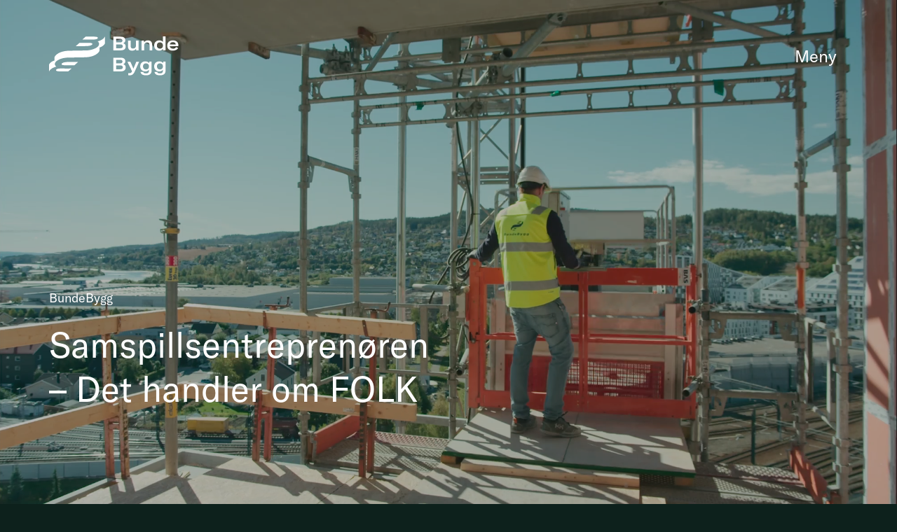

--- FILE ---
content_type: text/html; charset=UTF-8
request_url: https://www.bundegruppen.no/bundebygg/
body_size: 8103
content:
<!DOCTYPE html>
<html lang="nb-NO" id="html" class="at-top">
<head>
	<meta charset="UTF-8">
	<meta name="viewport" content="width=device-width, initial-scale=1">

			<!-- Global site tag (gtag.js) - Google Analytics -->
		<script async src="https://www.googletagmanager.com/gtag/js?id=G-xxx"></script>		<script>
			window.dataLayer = window.dataLayer || [];

			function gtag() {
				dataLayer.push( arguments );
			}

			gtag( 'js', new Date() );

			gtag( 'config', 'G-xxx', { 'anonymize_ip': true } ); 		</script>

	
	<script>
		document.addEventListener( 'wpcf7mailsent', function( event ) {
			if ( typeof google_tag_manager === 'object' || typeof gtag === 'function' ) {
				dataLayer.push( { 'event': 'form_submit' } );
				gtag( 'event', 'form_submit', {
					'form_ID': event.detail.contactFormId
				} );
			}

			if ( typeof fbq === 'function' ) {
				fbq( 'track', 'Lead', {
					'form_ID': event.detail.contactFormId
				} );
			}

			if ( typeof snaptr === 'function' ) {
				snaptr( 'track', 'CUSTOM_EVENT_1', {
					'form_ID': event.detail.contactFormId
				} );
			}
		} );
	</script>

	<title>BundeBygg - En samspillsentreprenør og datterselskap av Bundegruppen </title>
	<style>img:is([sizes="auto" i], [sizes^="auto," i]) { contain-intrinsic-size: 3000px 1500px }</style>
	<meta name="robots" content="index, follow, max-snippet:-1, max-image-preview:large, max-video-preview:-1">
<link rel="canonical" href="https://www.bundegruppen.no/bundebygg/">
<meta property="og:url" content="https://www.bundegruppen.no/bundebygg/">
<meta property="og:site_name" content="BundeGruppen AS">
<meta property="og:locale" content="nb_NO">
<meta property="og:type" content="article">
<meta property="og:title" content="BundeBygg - En samspillsentreprenør og datterselskap av Bundegruppen ">
<meta property="fb:pages" content="">
<meta property="fb:admins" content="">
<meta property="fb:app_id" content="">
<meta name="twitter:card" content="summary">
<meta name="twitter:title" content="BundeBygg - En samspillsentreprenør og datterselskap av Bundegruppen ">
<style id='classic-theme-styles-inline-css' type='text/css'>
/*! This file is auto-generated */
.wp-block-button__link{color:#fff;background-color:#32373c;border-radius:9999px;box-shadow:none;text-decoration:none;padding:calc(.667em + 2px) calc(1.333em + 2px);font-size:1.125em}.wp-block-file__button{background:#32373c;color:#fff;text-decoration:none}
</style>
<style id='safe-svg-svg-icon-style-inline-css' type='text/css'>
.safe-svg-cover{text-align:center}.safe-svg-cover .safe-svg-inside{display:inline-block;max-width:100%}.safe-svg-cover svg{fill:currentColor;height:100%;max-height:100%;max-width:100%;width:100%}

</style>
<style id='global-styles-inline-css' type='text/css'>
:root{--wp--preset--aspect-ratio--square: 1;--wp--preset--aspect-ratio--4-3: 4/3;--wp--preset--aspect-ratio--3-4: 3/4;--wp--preset--aspect-ratio--3-2: 3/2;--wp--preset--aspect-ratio--2-3: 2/3;--wp--preset--aspect-ratio--16-9: 16/9;--wp--preset--aspect-ratio--9-16: 9/16;--wp--preset--color--black: #000000;--wp--preset--color--cyan-bluish-gray: #abb8c3;--wp--preset--color--white: #ffffff;--wp--preset--color--pale-pink: #f78da7;--wp--preset--color--vivid-red: #cf2e2e;--wp--preset--color--luminous-vivid-orange: #ff6900;--wp--preset--color--luminous-vivid-amber: #fcb900;--wp--preset--color--light-green-cyan: #7bdcb5;--wp--preset--color--vivid-green-cyan: #00d084;--wp--preset--color--pale-cyan-blue: #8ed1fc;--wp--preset--color--vivid-cyan-blue: #0693e3;--wp--preset--color--vivid-purple: #9b51e0;--wp--preset--gradient--vivid-cyan-blue-to-vivid-purple: linear-gradient(135deg,rgba(6,147,227,1) 0%,rgb(155,81,224) 100%);--wp--preset--gradient--light-green-cyan-to-vivid-green-cyan: linear-gradient(135deg,rgb(122,220,180) 0%,rgb(0,208,130) 100%);--wp--preset--gradient--luminous-vivid-amber-to-luminous-vivid-orange: linear-gradient(135deg,rgba(252,185,0,1) 0%,rgba(255,105,0,1) 100%);--wp--preset--gradient--luminous-vivid-orange-to-vivid-red: linear-gradient(135deg,rgba(255,105,0,1) 0%,rgb(207,46,46) 100%);--wp--preset--gradient--very-light-gray-to-cyan-bluish-gray: linear-gradient(135deg,rgb(238,238,238) 0%,rgb(169,184,195) 100%);--wp--preset--gradient--cool-to-warm-spectrum: linear-gradient(135deg,rgb(74,234,220) 0%,rgb(151,120,209) 20%,rgb(207,42,186) 40%,rgb(238,44,130) 60%,rgb(251,105,98) 80%,rgb(254,248,76) 100%);--wp--preset--gradient--blush-light-purple: linear-gradient(135deg,rgb(255,206,236) 0%,rgb(152,150,240) 100%);--wp--preset--gradient--blush-bordeaux: linear-gradient(135deg,rgb(254,205,165) 0%,rgb(254,45,45) 50%,rgb(107,0,62) 100%);--wp--preset--gradient--luminous-dusk: linear-gradient(135deg,rgb(255,203,112) 0%,rgb(199,81,192) 50%,rgb(65,88,208) 100%);--wp--preset--gradient--pale-ocean: linear-gradient(135deg,rgb(255,245,203) 0%,rgb(182,227,212) 50%,rgb(51,167,181) 100%);--wp--preset--gradient--electric-grass: linear-gradient(135deg,rgb(202,248,128) 0%,rgb(113,206,126) 100%);--wp--preset--gradient--midnight: linear-gradient(135deg,rgb(2,3,129) 0%,rgb(40,116,252) 100%);--wp--preset--font-size--small: 13px;--wp--preset--font-size--medium: 20px;--wp--preset--font-size--large: 36px;--wp--preset--font-size--x-large: 42px;--wp--preset--spacing--20: 0.44rem;--wp--preset--spacing--30: 0.67rem;--wp--preset--spacing--40: 1rem;--wp--preset--spacing--50: 1.5rem;--wp--preset--spacing--60: 2.25rem;--wp--preset--spacing--70: 3.38rem;--wp--preset--spacing--80: 5.06rem;--wp--preset--shadow--natural: 6px 6px 9px rgba(0, 0, 0, 0.2);--wp--preset--shadow--deep: 12px 12px 50px rgba(0, 0, 0, 0.4);--wp--preset--shadow--sharp: 6px 6px 0px rgba(0, 0, 0, 0.2);--wp--preset--shadow--outlined: 6px 6px 0px -3px rgba(255, 255, 255, 1), 6px 6px rgba(0, 0, 0, 1);--wp--preset--shadow--crisp: 6px 6px 0px rgba(0, 0, 0, 1);}:where(.is-layout-flex){gap: 0.5em;}:where(.is-layout-grid){gap: 0.5em;}body .is-layout-flex{display: flex;}.is-layout-flex{flex-wrap: wrap;align-items: center;}.is-layout-flex > :is(*, div){margin: 0;}body .is-layout-grid{display: grid;}.is-layout-grid > :is(*, div){margin: 0;}:where(.wp-block-columns.is-layout-flex){gap: 2em;}:where(.wp-block-columns.is-layout-grid){gap: 2em;}:where(.wp-block-post-template.is-layout-flex){gap: 1.25em;}:where(.wp-block-post-template.is-layout-grid){gap: 1.25em;}.has-black-color{color: var(--wp--preset--color--black) !important;}.has-cyan-bluish-gray-color{color: var(--wp--preset--color--cyan-bluish-gray) !important;}.has-white-color{color: var(--wp--preset--color--white) !important;}.has-pale-pink-color{color: var(--wp--preset--color--pale-pink) !important;}.has-vivid-red-color{color: var(--wp--preset--color--vivid-red) !important;}.has-luminous-vivid-orange-color{color: var(--wp--preset--color--luminous-vivid-orange) !important;}.has-luminous-vivid-amber-color{color: var(--wp--preset--color--luminous-vivid-amber) !important;}.has-light-green-cyan-color{color: var(--wp--preset--color--light-green-cyan) !important;}.has-vivid-green-cyan-color{color: var(--wp--preset--color--vivid-green-cyan) !important;}.has-pale-cyan-blue-color{color: var(--wp--preset--color--pale-cyan-blue) !important;}.has-vivid-cyan-blue-color{color: var(--wp--preset--color--vivid-cyan-blue) !important;}.has-vivid-purple-color{color: var(--wp--preset--color--vivid-purple) !important;}.has-black-background-color{background-color: var(--wp--preset--color--black) !important;}.has-cyan-bluish-gray-background-color{background-color: var(--wp--preset--color--cyan-bluish-gray) !important;}.has-white-background-color{background-color: var(--wp--preset--color--white) !important;}.has-pale-pink-background-color{background-color: var(--wp--preset--color--pale-pink) !important;}.has-vivid-red-background-color{background-color: var(--wp--preset--color--vivid-red) !important;}.has-luminous-vivid-orange-background-color{background-color: var(--wp--preset--color--luminous-vivid-orange) !important;}.has-luminous-vivid-amber-background-color{background-color: var(--wp--preset--color--luminous-vivid-amber) !important;}.has-light-green-cyan-background-color{background-color: var(--wp--preset--color--light-green-cyan) !important;}.has-vivid-green-cyan-background-color{background-color: var(--wp--preset--color--vivid-green-cyan) !important;}.has-pale-cyan-blue-background-color{background-color: var(--wp--preset--color--pale-cyan-blue) !important;}.has-vivid-cyan-blue-background-color{background-color: var(--wp--preset--color--vivid-cyan-blue) !important;}.has-vivid-purple-background-color{background-color: var(--wp--preset--color--vivid-purple) !important;}.has-black-border-color{border-color: var(--wp--preset--color--black) !important;}.has-cyan-bluish-gray-border-color{border-color: var(--wp--preset--color--cyan-bluish-gray) !important;}.has-white-border-color{border-color: var(--wp--preset--color--white) !important;}.has-pale-pink-border-color{border-color: var(--wp--preset--color--pale-pink) !important;}.has-vivid-red-border-color{border-color: var(--wp--preset--color--vivid-red) !important;}.has-luminous-vivid-orange-border-color{border-color: var(--wp--preset--color--luminous-vivid-orange) !important;}.has-luminous-vivid-amber-border-color{border-color: var(--wp--preset--color--luminous-vivid-amber) !important;}.has-light-green-cyan-border-color{border-color: var(--wp--preset--color--light-green-cyan) !important;}.has-vivid-green-cyan-border-color{border-color: var(--wp--preset--color--vivid-green-cyan) !important;}.has-pale-cyan-blue-border-color{border-color: var(--wp--preset--color--pale-cyan-blue) !important;}.has-vivid-cyan-blue-border-color{border-color: var(--wp--preset--color--vivid-cyan-blue) !important;}.has-vivid-purple-border-color{border-color: var(--wp--preset--color--vivid-purple) !important;}.has-vivid-cyan-blue-to-vivid-purple-gradient-background{background: var(--wp--preset--gradient--vivid-cyan-blue-to-vivid-purple) !important;}.has-light-green-cyan-to-vivid-green-cyan-gradient-background{background: var(--wp--preset--gradient--light-green-cyan-to-vivid-green-cyan) !important;}.has-luminous-vivid-amber-to-luminous-vivid-orange-gradient-background{background: var(--wp--preset--gradient--luminous-vivid-amber-to-luminous-vivid-orange) !important;}.has-luminous-vivid-orange-to-vivid-red-gradient-background{background: var(--wp--preset--gradient--luminous-vivid-orange-to-vivid-red) !important;}.has-very-light-gray-to-cyan-bluish-gray-gradient-background{background: var(--wp--preset--gradient--very-light-gray-to-cyan-bluish-gray) !important;}.has-cool-to-warm-spectrum-gradient-background{background: var(--wp--preset--gradient--cool-to-warm-spectrum) !important;}.has-blush-light-purple-gradient-background{background: var(--wp--preset--gradient--blush-light-purple) !important;}.has-blush-bordeaux-gradient-background{background: var(--wp--preset--gradient--blush-bordeaux) !important;}.has-luminous-dusk-gradient-background{background: var(--wp--preset--gradient--luminous-dusk) !important;}.has-pale-ocean-gradient-background{background: var(--wp--preset--gradient--pale-ocean) !important;}.has-electric-grass-gradient-background{background: var(--wp--preset--gradient--electric-grass) !important;}.has-midnight-gradient-background{background: var(--wp--preset--gradient--midnight) !important;}.has-small-font-size{font-size: var(--wp--preset--font-size--small) !important;}.has-medium-font-size{font-size: var(--wp--preset--font-size--medium) !important;}.has-large-font-size{font-size: var(--wp--preset--font-size--large) !important;}.has-x-large-font-size{font-size: var(--wp--preset--font-size--x-large) !important;}
:where(.wp-block-post-template.is-layout-flex){gap: 1.25em;}:where(.wp-block-post-template.is-layout-grid){gap: 1.25em;}
:where(.wp-block-columns.is-layout-flex){gap: 2em;}:where(.wp-block-columns.is-layout-grid){gap: 2em;}
:root :where(.wp-block-pullquote){font-size: 1.5em;line-height: 1.6;}
</style>
<link rel='stylesheet' id='cmplz-general-css' href='https://www.bundegruppen.no/wp-content/plugins/complianz-gdpr/assets/css/cookieblocker.min.css?ver=1764587731' type='text/css' media='all' />
<link rel='stylesheet' id='bundegruppen-style-css' href='https://www.bundegruppen.no/wp-content/themes/bundegruppen/style.css?ver=vstart1634800172004vend' type='text/css' media='all' />
<link rel='stylesheet' id='arve-css' href='https://www.bundegruppen.no/wp-content/plugins/advanced-responsive-video-embedder/build/main.css?ver=10.8.1' type='text/css' media='all' />
<script type="text/javascript" src="https://www.bundegruppen.no/wp-includes/js/jquery/jquery.min.js?ver=3.7.1" id="jquery-core-js"></script>
<script type="text/javascript" src="https://www.bundegruppen.no/wp-includes/js/jquery/jquery-migrate.min.js?ver=3.4.1" id="jquery-migrate-js"></script>
<link rel='shortlink' href='https://www.bundegruppen.no/?p=366' />
			<style>.cmplz-hidden {
					display: none !important;
				}</style><link rel="icon" href="https://www.bundegruppen.no/wp-content/uploads/2021/09/cropped-fav-icon-32x32.png" sizes="32x32" />
<link rel="icon" href="https://www.bundegruppen.no/wp-content/uploads/2021/09/cropped-fav-icon-192x192.png" sizes="192x192" />
<link rel="apple-touch-icon" href="https://www.bundegruppen.no/wp-content/uploads/2021/09/cropped-fav-icon-180x180.png" />
<meta name="msapplication-TileImage" content="https://www.bundegruppen.no/wp-content/uploads/2021/09/cropped-fav-icon-270x270.png" />

<script async src='https://www.googletagmanager.com/gtag/js?id=G-SYVPFSV9V2'></script><script>
window.dataLayer = window.dataLayer || [];
function gtag(){dataLayer.push(arguments);}gtag('js', new Date());
gtag('set', 'cookie_domain', 'auto');
gtag('set', 'cookie_flags', 'SameSite=None;Secure');

 gtag('config', 'G-SYVPFSV9V2' , {});

</script>
</head>

<body class="wp-singular page-template page-template-page-blocks page-template-page-blocks-php page page-id-366 page-parent wp-embed-responsive wp-theme-bundegruppen style-gragronn">

<div id="top" class="site">
	<a class="skip-link screen-reader-text"
	   href="#content">Gå til innhold</a>

	<div id="search-overlay"
     class="tool-overlay search-tool d-flex align-items-center justify-content-center style-klar-gronn">
	<a href="#search-overlay" class="close-tool"><span
			class="screen-reader-text">Lukk</span>
		<span class="fab fa-bundegruppen-plus-alt"></span>
	</a>

	<div class="tool-container w-100 d-flex justify-content-center">
		<div>
			<div class="h2 pb-5">Hva leter du etter?</div>
			<form role="search" method="get" class="search-form" action="https://www.bundegruppen.no/">
				<label>
					<span class="screen-reader-text">Søk etter:</span>
					<input type="search" class="search-field" placeholder="Søk &hellip;" value="" name="s" />
				</label>
				<input type="submit" class="search-submit" value="Søk" />
			</form>		</div>
	</div>
</div>

		<header
		class="site-header  header-style-gragronn-alt">
		<div class="container-fluid h-100">
			<div class="d-flex align-items-center justify-content-between h-100">
				<div class="fade-in-in-viewport">
					<a href="https://www.bundegruppen.no/bundebygg/" class="site-logo" rel="home"><span
							class="site-title screen-reader-text">BundeGruppen AS</span>
						<svg width="185" height="56" viewBox="0 0 185 56" fill="none" xmlns="http://www.w3.org/2000/svg">
<path d="M79.6298 0.363739C79.6298 0.363739 79.5692 0.363739 79.5692 0.424294C77.2681 5.26869 69.5171 7.08534 69.4565 7.08534C69.4565 7.08534 69.396 7.08534 69.396 7.14589C69.396 7.20645 69.396 7.20645 69.396 7.20645C70.3043 7.93311 71.031 8.65977 71.2732 9.62864C71.6365 11.0214 71.3337 12.4142 70.3043 13.7464C67.5793 17.3191 59.8283 20.0441 52.38 20.0441L28.3397 20.468C20.5281 20.7102 15.6232 22.7085 12.8377 24.4041C9.62824 26.3418 7.9327 28.5823 7.75103 29.9751C7.62992 30.8834 7.62992 32.3973 7.69048 34.4562C4.42051 35.4251 2.54331 36.9995 1.45332 38.0895C0.36333 39.3611 0 40.33 0 40.33V49.8977C0 49.8977 0 49.9582 0.060555 49.9582C0.060555 49.9582 0.12111 49.9582 0.12111 49.8977C2.4222 45.0533 10.1732 43.2366 10.2338 43.2366C10.2338 43.2366 10.2943 43.2366 10.2943 43.1761V43.1155C9.38602 42.3889 8.65936 41.6622 8.41714 40.6933C8.05381 39.3006 8.35658 37.9078 9.38602 36.5756C12.1715 33.0029 19.862 30.2779 27.3103 30.2779L51.3506 29.854C59.1622 29.6118 64.0671 27.6135 66.8527 25.9179C70.0621 23.9802 71.7576 21.7396 71.9393 20.3469C72.0604 19.4385 72.0604 17.9247 71.9998 15.8658C75.2698 14.8969 77.147 13.3225 78.237 12.2325C79.3875 11.0214 79.7509 10.0525 79.7509 9.99197L79.6298 0.363739C79.6903 0.363739 79.6298 0.363739 79.6298 0.363739Z" fill="#000000"/>
<path d="M38.2705 13.9277C38.2705 13.9277 41.2983 13.9277 44.9316 13.9277C45.5977 13.9277 46.2638 13.9277 46.9299 13.9277C51.4109 13.9277 55.4681 13.8671 57.4059 13.4432C60.3125 12.8377 61.342 11.9899 61.6447 11.3843C61.887 10.8999 61.7658 10.5971 61.7658 10.5366C61.5842 9.38603 58.3748 9.20437 57.4059 9.20437C53.9543 9.08326 43.5994 9.20437 43.4782 9.20437C43.4782 9.20437 43.4782 9.20437 43.4177 9.20437L38.21 13.8671C38.21 13.8065 38.21 13.8671 38.2705 13.9277C38.21 13.9277 38.21 13.9277 38.2705 13.9277Z" fill="#000000"/>
<path d="M62.4326 4.48105C62.5537 4.48105 62.7354 4.48105 62.9171 4.48105C64.6126 4.48105 67.9431 4.35994 69.1542 3.14884C69.457 2.84606 69.6387 2.48274 69.6387 2.05885C69.6387 1.75608 69.5176 1.51386 69.3359 1.33219C68.3065 0.302756 64.8548 0.363311 63.5832 0.363311C63.4621 0.363311 63.341 0.363311 63.2804 0.363311C62.6749 0.363311 52.2594 0.363311 52.2594 0.363311C52.2594 0.363311 52.2594 0.363311 52.1988 0.363311L47.6572 4.35994V4.42049L47.7178 4.48105C47.8389 4.48105 58.7993 4.48105 62.4326 4.48105Z" fill="#000000"/>
<path d="M41.4201 36.4541C41.4201 36.4541 38.3924 36.4541 34.7591 36.4541C29.5514 36.4541 24.4647 36.4541 22.2848 36.9385C19.3781 37.5441 18.3487 38.3918 18.0459 38.9974C17.8037 39.4818 17.9248 39.7846 17.9248 39.8451C18.1065 40.9957 21.3159 41.1774 22.2848 41.1774C23.4353 41.2379 25.3731 41.2379 27.4319 41.2379C31.5497 41.2379 36.1518 41.1774 36.2124 41.1774C36.2124 41.1774 36.2124 41.1774 36.273 41.1774L41.4807 36.5146C41.4807 36.5146 41.4807 36.5146 41.4201 36.4541C41.4807 36.4541 41.4201 36.4541 41.4201 36.4541Z" fill="#000000"/>
<path d="M17.1972 45.8401C15.7439 45.8401 11.8684 45.7796 10.4757 47.1723C10.1729 47.4751 9.99121 47.8384 9.99121 48.2623C9.99121 48.5651 10.1123 48.8073 10.294 48.989C11.3234 50.0184 14.7751 49.9579 16.0467 49.9579C16.1678 49.9579 16.2889 49.9579 16.3495 49.9579C16.955 49.9579 27.3705 49.9579 27.3705 49.9579C27.3705 49.9579 27.3705 49.9579 27.431 49.9579L31.9727 45.9613V45.9007L31.9121 45.8401C31.8515 45.9007 20.8305 45.9007 17.1972 45.8401Z" fill="#000000"/>
<path d="M105.851 9.74933C107.728 9.08322 108.878 7.5088 108.878 5.51048C108.878 4.29938 108.394 0.363312 102.217 0.363312H91.8018V19.9226H102.52C106.819 19.9226 109.363 17.8637 109.363 14.4121C109.363 12.0504 108.091 10.3549 105.851 9.74933ZM95.7984 11.4449H101.914C104.094 11.4449 105.245 12.3532 105.245 14.1093C105.245 15.3809 104.639 16.8948 101.793 16.8948H95.7378V11.4449H95.7984ZM101.551 8.53823H95.7984V3.45161H101.551C104.216 3.45161 104.761 4.78382 104.761 5.93437C104.761 7.69046 103.731 8.53823 101.551 8.53823Z" fill="#000000"/>
<path d="M124.016 13.0799C124.016 15.0782 122.926 17.3793 119.777 17.3793C118.263 17.3793 116.447 16.7737 116.447 13.746V6.11606H112.692V14.291C112.692 18.2876 114.751 20.407 118.687 20.407C121.049 20.407 123.108 19.317 124.137 17.6215V20.0437H127.771V6.11606H124.016V13.0799Z" fill="#000000"/>
<path d="M135.643 13.1404C135.643 10.3549 137.218 8.65936 139.821 8.65936C142.244 8.65936 143.394 9.93102 143.394 12.656V19.9226H147.149V12.1716C147.149 7.9327 145.09 5.69217 141.154 5.69217C138.55 5.69217 136.673 6.66105 135.522 8.53825V6.0555H131.889V19.9226H135.643V13.1404Z" fill="#000000"/>
<path d="M162.409 7.87214C161.258 6.41882 159.563 5.69217 157.201 5.69217C152.962 5.69217 149.995 8.71991 149.995 13.0193C149.995 17.3187 152.902 20.3465 157.019 20.3465C159.442 20.3465 161.44 19.4381 162.591 17.7426V19.9226H166.224V0H162.469V7.87214H162.409ZM158.17 17.5004C155.506 17.5004 153.871 15.8048 153.871 13.0193C153.871 10.1732 155.385 8.53825 158.109 8.53825C160.774 8.53825 162.53 10.1732 162.53 12.7165V13.4432C162.53 15.8654 160.774 17.5004 158.17 17.5004Z" fill="#000000"/>
<path d="M184.512 12.656C184.512 8.23548 181.666 5.69217 176.64 5.69217C171.674 5.69217 168.646 8.53825 168.646 13.1404C168.646 17.6215 171.674 20.3465 176.821 20.3465C180.273 20.3465 182.877 19.0748 184.27 16.5921L181.302 15.1993C180.515 16.7132 179.001 17.5004 176.882 17.5004C174.218 17.5004 172.461 16.2287 172.28 14.0488H184.451V12.656H184.512ZM176.64 8.23548C179.183 8.23548 180.757 9.50713 180.757 11.566H172.34C172.522 9.44658 174.157 8.23548 176.64 8.23548Z" fill="#000000"/>
<path d="M105.851 39.7846C107.728 39.1185 108.878 37.5441 108.878 35.5458C108.878 34.3347 108.394 30.3986 102.217 30.3986H91.8018V49.9579H102.52C106.819 49.9579 109.363 47.899 109.363 44.4474C109.363 42.0252 108.091 40.3296 105.851 39.7846ZM95.7984 41.4802H101.914C104.094 41.4802 105.245 42.3885 105.245 44.1446C105.245 45.4162 104.639 46.9301 101.793 46.9301H95.7378V41.4802H95.7984ZM101.551 38.513H95.7984V33.4264H101.551C104.216 33.4264 104.761 34.7586 104.761 35.9091C104.761 37.6652 103.731 38.513 101.551 38.513Z" fill="#000000"/>
<path d="M120.687 45.3557C120.566 45.719 120.445 46.0218 120.384 46.3245C120.323 46.0218 120.202 45.719 120.081 45.3557L116.024 36.1513H111.785L118.446 49.8367L118.265 50.3817C117.598 51.835 116.448 52.5617 114.631 52.5617C114.147 52.5617 113.662 52.5011 113.178 52.4406H112.996V55.4683H113.117C113.783 55.5894 114.45 55.65 114.995 55.65C118.446 55.65 120.505 54.1967 122.019 50.745L128.498 36.2119H124.502L120.687 45.3557Z" fill="#000000"/>
<path d="M142.728 38.1496C141.638 36.5752 139.64 35.6669 137.278 35.6669C133.039 35.6669 130.072 38.5735 130.072 42.7518C130.072 47.0512 133.039 50.0184 137.218 50.0184C139.64 50.0184 141.457 49.1706 142.547 47.5962V49.1706C142.547 51.7139 141.214 52.8645 138.429 52.8645C136.067 52.925 134.735 52.1984 134.372 50.6845L130.496 50.7451C131.041 53.9545 133.645 55.5895 138.308 55.5895C143.576 55.5895 146.301 53.3489 146.301 49.0495V36.0908H143.152L142.728 38.1496ZM138.247 47.2934C135.643 47.2934 134.008 45.5373 134.008 42.8124C134.008 40.1479 135.583 38.513 138.247 38.513C140.851 38.513 142.607 40.0874 142.607 42.449V43.1151C142.607 45.6584 140.851 47.2934 138.247 47.2934Z" fill="#000000"/>
<path d="M162.651 38.1496C161.561 36.5752 159.563 35.6669 157.201 35.6669C152.962 35.6669 149.995 38.5735 149.995 42.7518C149.995 47.0512 152.962 50.0184 157.141 50.0184C159.563 50.0184 161.379 49.1706 162.469 47.5962V49.1706C162.469 51.7139 161.137 52.8645 158.352 52.8645C155.99 52.925 154.658 52.1984 154.295 50.6845L150.419 50.7451C150.964 53.9545 153.568 55.5895 158.231 55.5895C163.499 55.5895 166.224 53.3489 166.224 49.0495V36.0908H163.075L162.651 38.1496ZM158.17 47.2934C155.566 47.2934 153.931 45.5373 153.931 42.8124C153.931 40.1479 155.506 38.513 158.17 38.513C160.774 38.513 162.53 40.0874 162.53 42.449V43.1151C162.53 45.6584 160.774 47.2934 158.17 47.2934Z" fill="#000000"/>
</svg>					</a>
				</div>

				<div class="fade-in-in-viewport delay-150">
												<ul class="header-navigation d-flex d-lg-block">
								<li>
									<a href="#search-overlay"
									   class="d-block overlay-toggle custom-search search-button inverted-link">
										<span>
										<span class="fab fa-bundegruppen-search"></span>
											</span>
										<span
											class="screen-reader-text">Søk</span>
									</a>
								</li>
								<li class="pl-3">
									<a href="#" class="inverted-link toggle overlay-navigation-control"
									   data-target=".overlay-navigation-container"
									   data-html-class="active-menu"
									   data-toggle-class="force-1-klar-gronn-alt">
										<span class="active">Meny</span>
										<span class="inactive">Lukk</span>
										<div class="ml-2 ml-lg-3">
											<span class="fab fa-bundegruppen-plus-alt expand"></span>
										</div>
									</a>
								</li>
							</ul>

							<div class="overlay-navigation-container">
								<div
									class="overlay-navigation force-style-klar-gronn-alt d-flex flex-column">
									<div class="menu-container"><ul id="menu-bundebygg" class="menu"><li id="menu-item-1541" class="menu-item menu-item-type-post_type menu-item-object-page menu-item-has-children menu-item-1541 object-1482"><a href="https://www.bundegruppen.no/bundebygg/om-oss/" class="inverted-link"><span>Om oss</span></a>
<ul class="sub-menu">
	<li id="menu-item-1582" class="menu-item menu-item-type-post_type menu-item-object-page menu-item-1582 object-1572"><a href="https://www.bundegruppen.no/bundebygg/ettermarked/" class="inverted-link"><span>Ettermarked</span></a></li>
	<li id="menu-item-1570" class="menu-item menu-item-type-post_type menu-item-object-page menu-item-1570 object-1555"><a href="https://www.bundegruppen.no/bundebygg/kontakt/" class="inverted-link"><span>Kontakt</span></a></li>
	<li id="menu-item-407" class="menu-item menu-item-type-post_type menu-item-object-page menu-item-407 object-368"><a href="https://www.bundegruppen.no/bundeeiendom/" class="inverted-link"><span>BundeEiendom</span></a></li>
	<li id="menu-item-408" class="menu-item menu-item-type-post_type menu-item-object-page menu-item-home menu-item-408 object-8"><a href="https://www.bundegruppen.no/" class="inverted-link"><span>BundeGruppen</span></a></li>
</ul>
</li>
</ul></div>
																	</div>
							</div>
										</div>
			</div>
		</div>
	</header>

	<div id="content" class="site-content">

	<article id="post-366" class="post-366 page type-page status-publish hentry">
		<header class="entry-header header-background_text">
			<div
	class="header-content-container  header-size-fullscreen container-fluid force-style-gragronn-alt d-flex align-items-stretch"
	style="background-image: url('');">

			<div class="video-cover-container z-1">
			<video class="video-cover autoplay" muted playsinline autoplay loop>
				<source src="https://www.bundegruppen.no/wp-content/uploads/2021/10/bundebygg.mp4"
				        type="video/mp4">
			</video>
		</div>
	
	<div class="row align-items-end w-100 z-2">
		<div
			class="col-12 col-lg-11 col-xxl-8 pt-25 pt-lg-50 pb-15 pb-lg-25">
							<div class="details move-up-in-viewport pb-4">BundeBygg</div>
			
			<h1 class="screen-reader-text">BundeBygg</h1>

							<div
					class="h1 move-up-in-viewport delay-150 highlighted-links">Samspillsentreprenøren<br>
– Det handler om FOLK<br>
</div>
			
			
					</div>
	</div>
</div>
		</header>

		<div id="innhold"></div>

		<div class="entry-content">
				<div 		class="block-container block-text style-hvit">
			<div class="py-10 py-lg-25 adjacent-padding">
		<div class="container-fluid">
			
			
			<div class="row">
									<div class="col-12 col-lg-6 move-up-in-viewport delay-150">
						<div class="h3 pr-lg-15">BundeBygg utvikler og bygger bolig- og næringsbygg i Oslo og omegn, og har gjort det siden oppstarten i 1991. Selskapet eies i dag 55% av Backe Entreprenør og 45% av BundeGruppen.</div>
					</div>
				
									<div class="col-12 col-lg-6 move-up-in-viewport delay-250">
						<div
							class="pl-lg-8 pt-4 pt-lg-0">

							<p>BundeBygg har rundt 170 dyktige medarbeidere, fordelt på håndverkere og funksjonærer. Vi har egenproduksjon innen tømrer- og betongarbeider, og våre funksjonærer dekker hele verdikjeden i et byggeprosjekt – fra utvikling og planlegging til ferdigstillelse. Gjennom samspill med byggherre bidrar vi aktivt i utviklingen av prosjektene fra tidlig fase, og sikrer gode løsninger basert på kvalitet, erfaring og tillit.</p>
<p>Vårt hovedkontor ligger på Helsfyr, mens prosjektteamene våre har base ute på byggeplassene. Byggeprosjektene er kjernen i virksomheten vår, og resten av organisasjonen fungerer som et sterkt støtteapparat med ett felles mål – at prosjektene skal lykkes. Dette støtteapparatet utvikles kontinuerlig gjennom spesialisert kompetanse innen blant annet BIM, innkjøp, tekniske fag og HMS. Med denne tverrfaglige ekspertisen sikrer vi effektiv prosjektering, optimal produksjon og høy kvalitet i alle ledd.</p>
<p>&nbsp;</p>

													</div>
					</div>
							</div>
		</div>
	</div>
	</div>
		<div 		class="block-container block-links_grid block-adjacent">
			<div class="py-10 py-lg-25 adjacent-padding style-hvit">
		<div class="container-lg-fluid">
			<div class="row no-gutters align-items-stretch">
										<a href="https://www.bundegruppen.no/bundebygg/samspillsmodellen/"
						   class="grid-link aspect-ratio-2-1 col-12 col-lg-6 force-style-lys-gul fade-in-in-viewport delay-0"
						   target="">

							
							<div class="p-4 p-lg-8 p-xxl-12 z-1 d-flex flex-column justify-content-between h-100">
								<div class="h2 pr-4">
									Samspillsmodellen								</div>

																	<div class="pt-4 h4">Les mer om vår samspillsmodell her</div>
								
								<span class="expand-icon fab fa-bundegruppen-plus highlighted"></span>
							</div>
						</a>
											<a href="https://www.bundegruppen.no/bundebygg/innovasjon/"
						   class="grid-link aspect-ratio-4-3 col-12 col-lg-6 force-style-gragronn-alt fade-in-in-viewport delay-150"
						   target="">

															<div
									class="grid-link-image z-0 "
									style="background-image: url('https://www.bundegruppen.no/wp-content/uploads/2021/09/dscf7793-scaled-e1632730908504-1200x900.jpg');"></div>
							
							<div class="p-4 p-lg-8 p-xxl-12 z-1 d-flex flex-column justify-content-between h-100">
								<div class="h2 pr-4">
									Innovasjon								</div>

																	<div class="pt-4 h4">Vi tar i bruk smart teknologi og BIM er navet i vår verdikjede.</div>
								
								<span class="expand-icon fab fa-bundegruppen-plus highlighted"></span>
							</div>
						</a>
											<div
							class="grid-link aspect-ratio-4-3 col-12 col-lg-6 force-style-noytral-alt fade-in-in-viewport delay-250">
															<div
									class="grid-link-image z-0 hide-overlay"
									style="background-image: url('https://www.bundegruppen.no/wp-content/uploads/2021/09/dscf8019-1200x900.jpg');"></div>
							
							<div class="p-4 p-lg-8 p-xxl-12 z-1 d-flex flex-column justify-content-between h-100">
								<div class="h2 pr-4">
									

--- FILE ---
content_type: text/css
request_url: https://www.bundegruppen.no/wp-content/themes/bundegruppen/style.css?ver=vstart1634800172004vend
body_size: 55
content:
/**
 * Theme Name: BundeGruppen
 * Theme URI: https://www.headingnorth.at
 * Author: Heading North
 * Author URI: https://www.headingnorth.at
 * Description: We find digital solutions to our clients' problems. Together. That's what we love, that's what we are good at.
 * Version: 1.0.0
*/
@import 'dist/app.bundle.1634800172004.css';
